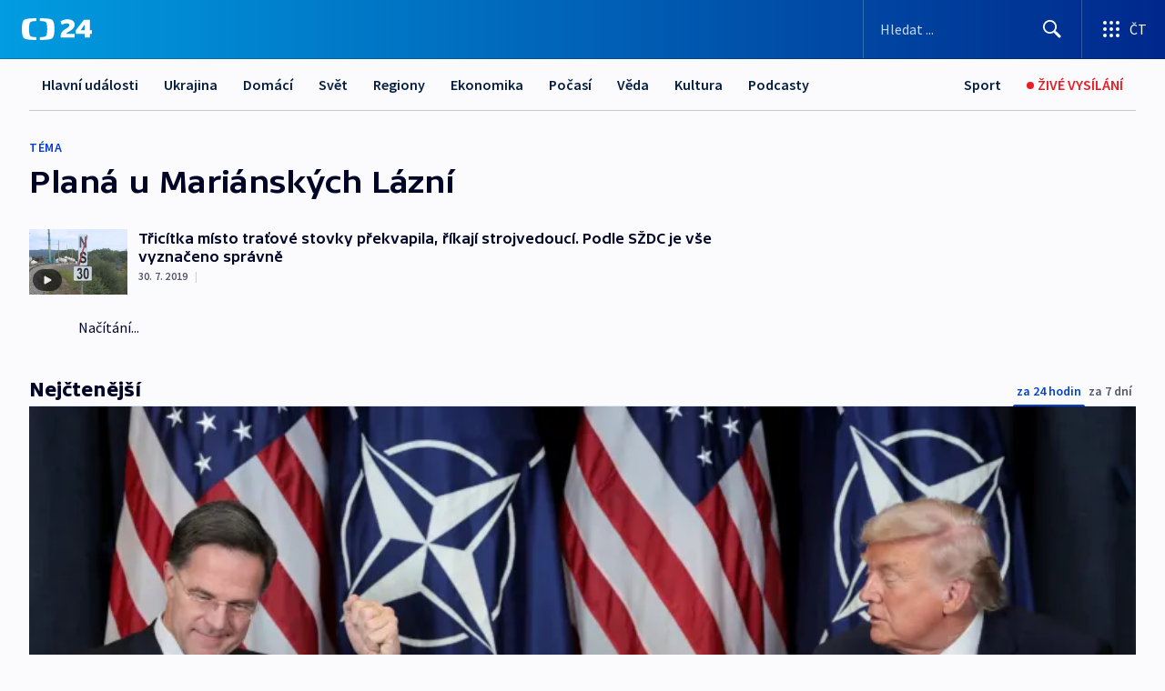

--- FILE ---
content_type: text/plain; charset=utf-8
request_url: https://events.getsitectrl.com/api/v1/events
body_size: 558
content:
{"id":"66f9a37130500c8a","user_id":"66f9a3713065cc79","time":1769099609281,"token":"1769099609.d4fcb4e9b2d14834c57e04aaa56f21ea.64270a5f72cc11d2fbd13077be397f64","geo":{"ip":"18.222.202.65","geopath":"147015:147763:220321:","geoname_id":4509177,"longitude":-83.0061,"latitude":39.9625,"postal_code":"43215","city":"Columbus","region":"Ohio","state_code":"OH","country":"United States","country_code":"US","timezone":"America/New_York"},"ua":{"platform":"Desktop","os":"Mac OS","os_family":"Mac OS X","os_version":"10.15.7","browser":"Other","browser_family":"ClaudeBot","browser_version":"1.0","device":"Spider","device_brand":"Spider","device_model":"Desktop"},"utm":{}}